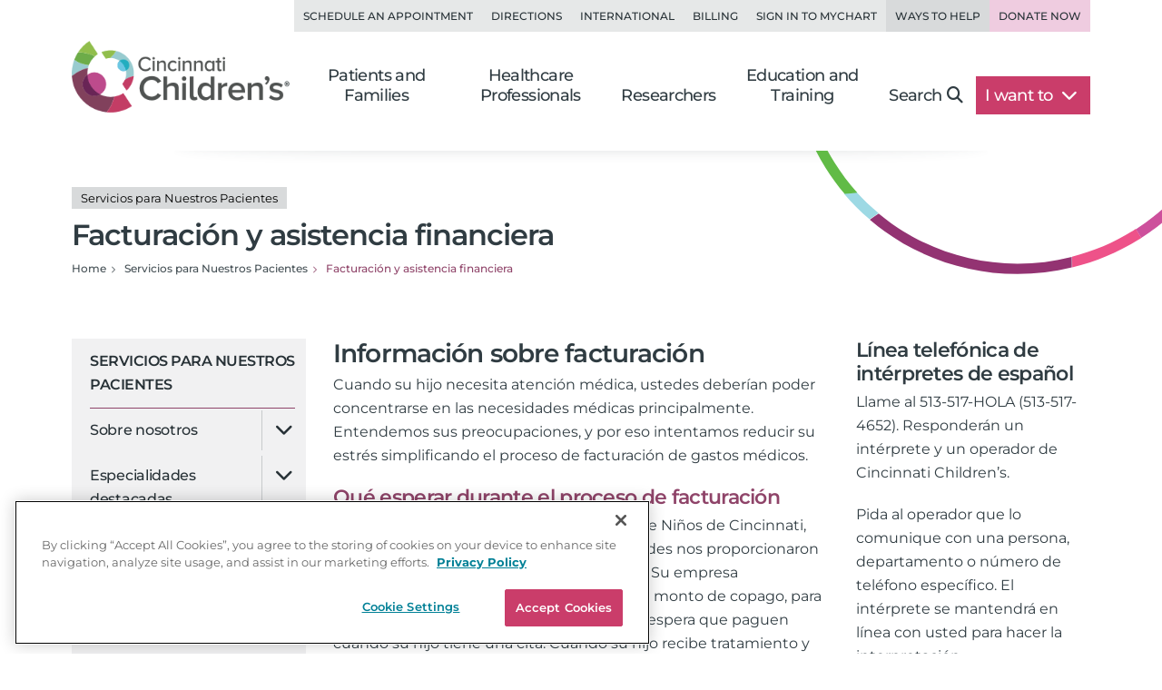

--- FILE ---
content_type: text/html; charset=utf-8
request_url: https://www.cincinnatichildrens.org/espanol/billing
body_size: 15287
content:

<!DOCTYPE html>
<html lang="es">
<head>
    <meta charset="utf-8">
    <meta name="viewport" content="width=device-width,initial-scale=1">
<meta name="description" content="Facturación y asistencia financiera de Cincinnati Children's.">
<meta name="SearchBoost" content="Medium">
<meta name="robots" content="index,follow">

        <title>Facturaci&#243;n y asistencia financiera</title>

    <!-- Google Tag Manager --> <script>(function(w,d,s,l,i){w[l]=w[l]||[];w[l].push({'gtm.start': new Date().getTime(),event:'gtm.js'});var f=d.getElementsByTagName(s)[0], j=d.createElement(s),dl=l!='dataLayer'?'&l='+l:'';j.async=true;j.src= 'https://www.googletagmanager.com/gtm.js?id='+i+dl;f.parentNode.insertBefore(j,f); })(window,document,'script','dataLayer','GTM-K4TMR5X');</script> <!-- End Google Tag Manager -->
<link rel="dns-prefetch" href="https://www.google-analytics.com"><link rel="dns-prefetch" href="https://s.ytimg.com"><link rel="dns-prefetch" href="https://snap.licdn.com">
<link rel="preload" as="script" href="/includes/org/js/libs/bootstrap/bootstrap.bundle.min.js">
<link rel="preload" as="script" href="/includes/org/js/public.min.js?bld=20260120">
<link rel="preload" as="script" href="//cdn.evgnet.com/beacon/cincinnatichildrenshospital/cchmcpersprod/scripts/evergage.min.js">
<link rel="preload" as="style" href="/includes/org/css/screen.min.css?bld=20260120">
<link rel="stylesheet" href="/includes/org/css/screen.min.css?bld=20260120">
<link rel="apple-touch-icon" sizes="180x180" href="/-/media/Cincinnati%20Childrens/Global%20Shared/icons/apple-touch-icon.png">
<link rel="icon" type="image/png" sizes="32x32" href="/-/media/Cincinnati%20Childrens/Global%20Shared/icons/favicon-32x32.png">
<link rel="icon" type="image/png" sizes="16x16" href="/-/media/Cincinnati%20Childrens/Global%20Shared/icons/favicon-16x16.png">
<link rel="mask-icon" href="/-/media/Cincinnati%20Childrens/Global%20Shared/icons/safari-pinned-tab.svg" color="#00aac8">
<link rel="shortcut icon" href="/-/media/Cincinnati%20Childrens/Global%20Shared/favicon.ico?ver=20200519">
<style type="text/css">.bio-full {z-index: auto;} .wide .page-top h1 .tags { display: block !important; }</style>
<style type="text/css">@media only screen and (min-width: 768px) { .cta-global { background-color: transparent; } .cta-bar { z-index: 1; background-color: #fff; } } @media only screen and (min-width: 992px) { .cta-bar .cta-text .eyebrow { line-height: 1.2; } }</style>
<style type="text/css">.nav-head-full .utility-links .util-link.nav-bg-pink { color: #8f4469; color: var(--primary-dark); background-color: #efcce0; } .nav-head-full .utility-links .util-link.nav-bg-pink:hover { background-color: #ddc7d2; }</style>
<script type="text/javascript" src="//cdn.evgnet.com/beacon/cincinnatichildrenshospital/cchmcpersprod/scripts/evergage.min.js"></script>
<link id="Preload-css-star-rating" rel="preload" href="/includes/org/css/lazyload/star-rating.min.css?bld=20260120" as="style" />
<link id="Preload-css-article" rel="preload" href="/includes/org/css/lazyload/article.min.css?bld=20260120" as="style" />
<link id="Preload-css-callout" rel="preload" href="/includes/org/css/lazyload/callout.min.css?bld=20260120" as="style" />

<link id="Stylesheet-css-star-rating" rel="stylesheet" href="/includes/org/css/lazyload/star-rating.min.css?bld=20260120" />
<link id="Stylesheet-css-article" rel="stylesheet" href="/includes/org/css/lazyload/article.min.css?bld=20260120" />
<link id="Stylesheet-css-callout" rel="stylesheet" href="/includes/org/css/lazyload/callout.min.css?bld=20260120" />

<link id="Preload-js-sitealert" rel="preload" href="/includes/org/js/lazyload/sitealert.min.js?bld=20260120" as="script" />
<link id="Preload-js-section-header" rel="preload" href="/includes/org/js/lazyload/section-header.min.js?bld=20260120" as="script" />
<link id="Preload-js-article-with-media" rel="preload" href="/includes/org/js/lazyload/article-with-media.min.js?bld=20260120" as="script" />

<style id="SectionHeaderImage" type="text/css">:root { --breadcrumbBackgroundImage: url("/-/media/Cincinnati-Childrens/Global-Shared/Navigation/Head-Nav/arc-circle-header.svg?iar=0&mh=500&mw=800&hash=CFBA0D81F569F766C8AF8396080F54CB"); --breadcrumbBackgroundAspectRatio: 410 / 140; --breadcrumbBackgroundHeight: 140px; --breadcrumbBackgroundWidth: 410px; }
</style>
<style id="SectionFooterArcImage" type="text/css">.site.footer::before { background-image: url("/-/media/Cincinnati-Childrens/Global-Shared/Navigation/Footer-Nav/arc-pattern-lower-left.png?iar=0&mh=500&mw=800&hash=4D1D1DACFD6ADEF50BDD84D785D42421"); width: 500px; height: 246px; }.site.footer::after { background-image: url("/-/media/Cincinnati-Childrens/Global-Shared/Navigation/Footer-Nav/arc-pattern-upper-right.png?iar=0&mh=500&mw=800&hash=35E0D4BABD6CEDCBA6B3739087FBEFC2"); width: 166px; height: 259px; }
</style>


    
</head>
<body class="page content inside wide">

    <!-- Google Tag Manager (noscript) --> <noscript><iframe src="https://www.googletagmanager.com/ns.html?id=GTM-K4TMR5X" height="0" width="0" style="display:none;visibility:hidden"></iframe></noscript> <!-- End Google Tag Manager (noscript) -->

    

    <div id="pageLayout" class="page-layout template-i">
        
<section class="site header">






<header class="nav-head nav-head-full search-exclude">
    <nav class="navbar navbar-expand-lg nav-toolbar">
        <div class="container-fluid px-0">
            <div class="navbar-collapse collapse utility-links">
                <ul class="navbar-nav ms-auto">
                        <li class="nav-item">
                            <a class="nav-link util-link" data-cchmc-link="true" href="/schedule-appointment" title="Schedule an appointment. ">Schedule an Appointment</a>
                        </li>
                        <li class="nav-item">
                            <a class="nav-link util-link" data-cchmc-link="true" href="/locations" title="View locations and directions. ">Directions</a>
                        </li>
                        <li class="nav-item">
                            <a class="nav-link util-link" data-cchmc-link="true" href="/patients/visit/international" title="Resources for international patients. ">International</a>
                        </li>
                        <li class="nav-item">
                            <a class="nav-link util-link" data-cchmc-link="true" href="/patient-resources/billing" title="Pay Your Bill.">Billing</a>
                        </li>
                        <li class="nav-item">
                            <a class="nav-link util-link font-weight-bold" data-cchmc-link="true" href="https://mychart.cincinnatichildrens.org/mychart/" target="_blank" title="SIgn in to mychart.">Sign in to MyChart</a>
                        </li>
                        <li class="nav-item">
                            <a class="nav-link util-link font-weight-bold nav-darker" data-cchmc-link="true" href="/giving">Ways to Help</a>
                        </li>
                        <li class="nav-item">
                            <a class="nav-link util-link font-weight-bold nav-bg-pink" data-cchmc-link="true" href="https://giving.cincinnatichildrens.org/campaign/650825/donate?c_src=home&amp;c_src2=header" target="_blank" title="Give now to Cincinnati Children&#39;s">Donate Now</a>
                        </li>
                </ul>
            </div>
        </div>
    </nav>

    <nav class="navbar navbar-expand-lg nav-main dropdown">
        <div class="container-fluid align-items-lg-end px-0">
            
            <a class="logo navbar-brand" data-cchmc-link="true" href="/"><img alt="Cincinnati Childrens" data-cchmc-image="true" height="106" src="/-/media/Cincinnati-Childrens/Global-Shared/childrens-logo-new.png?iar=0&amp;mh=500&amp;mw=800&amp;hash=5ADA5787771D5041476990853A1522AD" width="314" /></a>

            
            <a aria-controls="DropdownSearchLinkId14797fa9dd534819ad996e9cd51faa14" aria-expanded="false" aria-label="Toggle Site Search" class="navbar-toggler search-trigger" data-bs-toggle="collapse" data-cchmc-link="true" href="#DropdownSearchLinkId14797fa9dd534819ad996e9cd51faa14" role="button"><i aria-hidden="true" class="fa-solid fa-magnifying-glass fa-fw"></i></a>

            
            <a aria-label="Get Directions" class="navbar-toggler directions-trigger" data-cchmc-link="true" href="/locations"><i aria-hidden="true" class="fa-solid fa-location-dot fa-fw"></i></a>

            
            <a aria-controls="SiteNav14797fa9dd534819ad996e9cd51faa14" aria-expanded="false" aria-label="Open Site Navigation" class="navbar-toggler menu-trigger" data-bs-toggle="offcanvas" data-cchmc-link="true" href="#SiteNav14797fa9dd534819ad996e9cd51faa14" title="Open Site Navigation"><i aria-hidden="true" class="fa-solid fa-bars fa-fw"></i></a>

            <div id="SiteNav14797fa9dd534819ad996e9cd51faa14" class="offcanvas offcanvas-start primary-nav navbar-expand-lg">

                <div class="offcanvas-header d-lg-none">
                    <h5 class="offcanvas-title visually-hidden">Navigation</h5>
                    <button aria-label="Close" class="btn-close cch-close cch-close-left cch-close-has-text" data-bs-dismiss="offcanvas">
                        <i aria-hidden="true" class="fa-solid fa-chevron-left"></i>
                    </button>
                </div>

                <div class="offcanvas-body justify-content-lg-end">
                    <ul class="main navbar-nav">
                            <li class="nav-item section-nav dropdown dropdown-center">
                                <a aria-expanded="false" aria-haspopup="true" class="nav-link dropdown-toggle" data-bs-toggle="dropdown" data-cchmc-link="true" href="/" id="6965a83c50b94d468e0d548fdd08be0e" role="button">Patients and Families</a>
                                <div class="dropdown-menu">

                                    <nav class="links dropdown-main-links">
<a class="dropdown-item" data-cchmc-link="true" href="/patients" title="Patients and Families home page. ">Patients and Family Home</a><a class="dropdown-item" data-cchmc-link="true" href="/schedule-appointment" title="Schedule an appointment. ">Schedule an Appointment</a><a class="dropdown-item" data-cchmc-link="true" href="/search/services" title="View our services and specialties. ">Services and Specialties</a><a class="dropdown-item" data-cchmc-link="true" href="/search/find-doctor" title="Find a Doctor. ">Find a Doctor</a><a class="dropdown-item" data-cchmc-link="true" href="/patients/visit" title="Helpful tips for visitors. ">Visiting Cincinnati Children's</a><a class="dropdown-item" data-cchmc-link="true" href="/search/health-library" title="View condition and treatment information. ">Health Library</a>                                    </nav>
                                    <nav class="links dropdown-quick-links">
                                        <div class="dropdown-header">Additional Resources</div>
<a class="dropdown-item" data-cchmc-link="true" href="/service/c/clinical-trials/search-studies" title="Find clinical trials and research studies. ">Clinical Trials/Research Studies</a><a class="dropdown-item" data-cchmc-link="true" href="/patients/resources" title="View hospital resources. ">Patient Resources</a><a class="dropdown-item" data-cchmc-link="true" href="/ongoing-support-resources" title="Ongoing Support Resources.">Ongoing Support Resources</a>                                    </nav>
                                </div>
                            </li>
                            <li class="nav-item section-nav dropdown dropdown-center">
                                <a aria-expanded="false" aria-haspopup="true" class="nav-link dropdown-toggle" data-bs-toggle="dropdown" data-cchmc-link="true" href="/professional/" id="455d4dbae31445b597377780d5e3f02d" role="button">Healthcare Professionals</a>
                                <div class="dropdown-menu">

                                    <nav class="links dropdown-main-links">
<a class="dropdown-item" data-cchmc-link="true" href="/professional" title="Healthcare professionals&#39; home page. ">Healthcare Professionals Home</a><a class="dropdown-item" data-cchmc-link="true" href="/search/find-doctor" title="Find a doctor. ">Find a Doctor</a><a class="dropdown-item" data-cchmc-link="true" href="/search/services" title="View all institutes, divisions and centers at Cincinnati Children&#39;s.">Services and Specialties</a><a class="dropdown-item" data-cchmc-link="true" href="/professional/referrals" title="Refer your patient to Cincinnati Children&#39;s.">Refer a Patient</a><a class="dropdown-item" data-cchmc-link="true" href="/clinical-labs" title="View clinical laboratories. ">Clinical Laboratories</a><a class="dropdown-item" data-cchmc-link="true" href="/service/c/clinical-trials" title="View clinical trials and research studies. ">Clinical Trials</a>                                    </nav>
                                    <nav class="links dropdown-quick-links">
                                        <div class="dropdown-header">Additional Resources</div>
<a class="dropdown-item" data-cchmc-link="true" href="/careers" title="Browse Careers. ">Browse Careers</a><a class="dropdown-item" data-cchmc-link="true" href="/service/n/nursing" title="Learn about nursing at Cincinnati Children&#39;s. ">Nursing</a><a class="dropdown-item" data-cchmc-link="true" href="/professional/resources" title="View provider resources. ">Provider Resources</a><a class="dropdown-item" data-cchmc-link="true" href="/professional/subspecialist-news" title="view Subspecialty News and Innovation.">Subspecialty News and Innovation</a><a class="dropdown-item" data-cchmc-link="true" href="/patients/resources" title="View patient resources. ">Patient Resources</a><a class="dropdown-item" data-cchmc-link="true" href="/professional/continuing-education" title="View continuing medical education opportunities. ">Continuing Professional Education</a><a class="dropdown-item" data-cchmc-link="true" href="https://www.cincinnatichildrens.org/education/programs?ProgramCategory={4CF9F4D2-F1C1-417F-83B7-1148E6104EB9}" title="View clinical education programs. ">Clinical Training Programs</a><a class="dropdown-item" data-cchmc-link="true" href="/professional/support-services" title="View Provider Support Services.">Provider Support Services</a>                                    </nav>
                                </div>
                            </li>
                            <li class="nav-item section-nav dropdown dropdown-center">
                                <a aria-expanded="false" aria-haspopup="true" class="nav-link dropdown-toggle" data-bs-toggle="dropdown" data-cchmc-link="true" href="/research/" id="6036cc8946d542579d6562155656a36e" role="button">Researchers</a>
                                <div class="dropdown-menu">

                                    <nav class="links dropdown-main-links">
<a class="dropdown-item" data-cchmc-link="true" href="/research" title="Research home. ">Research Home</a><a class="dropdown-item" data-cchmc-link="true" href="/search/find-researcher" title="Find a researcher">Find a Researcher</a><a class="dropdown-item" data-cchmc-link="true" href="/search/research" title="Find research institutes, divisions, centers and labs at Cincinnati Children&#39;s.">Research Areas</a><a class="dropdown-item" data-cchmc-link="true" href="https://www.cincinnatichildrens.org/education/programs?ProgramCategory={B283C95C-3FD1-4DE6-8360-67F11E28FBB0}" title="View research education and training programs. ">Education and Training</a>                                    </nav>
                                    <nav class="links dropdown-quick-links">
                                        <div class="dropdown-header">Additional Resources</div>
<a class="dropdown-item" data-cchmc-link="true" href="/search/shared-facilities" title="Learn more about the Shared Facilities at Cincinnati Children&#39;s.">Shared Facilities</a><a class="dropdown-item" data-cchmc-link="true" href="/research/support" title="View research support services. ">Research Support Services</a><a class="dropdown-item" data-cchmc-link="true" href="/research/about" title="Learn more about why Cincinnati Children&#39;s is a powerhouse in when it comes to pediatric research..">About Research</a><a class="dropdown-item" data-cchmc-link="true" href="/education/funded" title="View funded training programs. ">Funded Training</a><a class="dropdown-item" data-cchmc-link="true" href="/careers" title="View careers. ">Browse Careers</a>                                    </nav>
                                </div>
                            </li>
                            <li class="nav-item section-nav dropdown dropdown-center">
                                <a aria-expanded="false" aria-haspopup="true" class="nav-link dropdown-toggle" data-bs-toggle="dropdown" data-cchmc-link="true" href="/education/" id="d19af3b1e6d146ed81a4765c5de942ce" role="button">Education and Training</a>
                                <div class="dropdown-menu">

                                    <nav class="links dropdown-main-links">
<a class="dropdown-item" data-cchmc-link="true" href="/education">Professional Education Home</a><a class="dropdown-item" data-cchmc-link="true" href="https://www.cincinnatichildrens.org/education/programs?ProgramCategory={4CF9F4D2-F1C1-417F-83B7-1148E6104EB9}" title="View all of our clinical education programs.">All Clinical Programs</a><a class="dropdown-item" data-cchmc-link="true" href="https://www.cincinnatichildrens.org/education/programs?ProgramCategory={B283C95C-3FD1-4DE6-8360-67F11E28FBB0}" title="View all of our research education programs.">All Research Programs</a><a class="dropdown-item" data-cchmc-link="true" href="/education/clinical/residency" title="Learn more about our pediatric residency.">Pediatric Residency Program</a><a class="dropdown-item" data-cchmc-link="true" href="https://www.cincinnatichildrens.org/education/programs?ProgramType={696B4593-8E72-4537-AD7A-D6248D05DA5B}" title="View our Masters, MD, PhD programs.">Masters, MD, PhD</a><a class="dropdown-item" data-cchmc-link="true" href="https://www.cincinnatichildrens.org/education/programs?ProgramType={17C61AB8-6EE7-4864-83F3-C0B2F9B9E1E0}" title="View all of our fellowship programs.">Fellowships</a><a class="dropdown-item" data-cchmc-link="true" href="https://www.cincinnatichildrens.org/education/programs?ProgramType={844A246F-0E98-4D59-A7C7-DD01FCF3C18D}" title="View our residency programs.">Residencies</a><a class="dropdown-item" data-cchmc-link="true" href="https://www.cincinnatichildrens.org/education/programs?ProgramType={7D6630AD-0FBD-4E50-B929-6EC2FF1FA220}" title="View our Student and Graduate Training programs.">Student and Graduate Training</a>                                    </nav>
                                    <nav class="links dropdown-quick-links">
                                        <div class="dropdown-header">Additional Resources</div>
<a class="dropdown-item" data-cchmc-link="true" href="/careers/cincinnati" title="Learn more about life in Cincinnati.">Living in Cincinnati</a><a class="dropdown-item" data-cchmc-link="true" href="/careers/why" title="Learn why people choose Cincinnati Children&#39;s.">Why Cincinnati Children's?</a><a class="dropdown-item" data-cchmc-link="true" href="/education/graduate-medical-education">Graduate Medical Education</a><a class="dropdown-item" data-cchmc-link="true" href="/professional/continuing-education" title="View our continuing professional education options.">Continuing Professional Education</a><a class="dropdown-item" data-cchmc-link="true" href="/careers/international" title="View resources for international applicants.">International Applicants</a>                                    </nav>
                                </div>
                            </li>
                        <li class="nav-item search d-none d-lg-block">
                            <a aria-controls="DropdownSearchLinkId14797fa9dd534819ad996e9cd51faa14" aria-expanded="false" aria-label="Toggle Site Search" class="nav-link collapsed text-nowrap pe-lg-4" data-bs-toggle="collapse" data-cchmc-link="true" href="#DropdownSearchLinkId14797fa9dd534819ad996e9cd51faa14" role="button">Search<i aria-hidden="true" class="fa-solid fa-magnifying-glass"></i></a>
                        </li>

                        <li class="nav-item want-to dropdown">
                            <a aria-expanded="false" aria-haspopup="true" class="nav-link dropdown-toggle text-nowrap pe-lg-4" data-bs-toggle="dropdown" data-cchmc-link="true" href="#" id="DropdownWantToLinkId14797fa9dd534819ad996e9cd51faa14" role="button">I want to <i class="fa-solid fa-chevron-down"></i></a>
                            <div class="dropdown-menu dropdown-menu-lg-end">
                                <nav class="links">
<a class="dropdown-item" data-cchmc-link="true" href="https://mychart.cincinnatichildrens.org/mychart" target="_blank" title="Sign in to MyChart - link will open in a new window. ">Sign in to MyChart</a><a class="dropdown-item" data-cchmc-link="true" href="/patient-resources/billing" title="Pay a bill. ">Pay a Bill</a><a class="dropdown-item" data-cchmc-link="true" href="/schedule-appointment" title="Schedule an appointment. ">Schedule an Appointment</a><a class="dropdown-item" data-cchmc-link="true" href="/schedule-appointment/online-second-opinion" title="Get an Online Second Opinion.">Get an Online Second Opinion</a><a class="dropdown-item" data-cchmc-link="true" href="/patient-resources/obtain-medical-records" title="Request medical records. ">Obtain Medical Records</a><a class="dropdown-item" data-cchmc-link="true" href="/locations/urgent-care" title="Find an urgent care location. ">Find an Urgent Care</a><a class="dropdown-item" data-cchmc-link="true" href="/search/services" title="Find services and specialties. ">Find a Specialty</a><a class="dropdown-item" data-cchmc-link="true" href="/search/find-doctor" title="Find a doctor. ">Find a Doctor</a><a class="dropdown-item" data-cchmc-link="true" href="/locations" title="Find a location. ">Find a Location</a><a class="dropdown-item" data-cchmc-link="true" href="/careers" title="Browse careers. ">Browse Careers</a><a class="dropdown-item" data-cchmc-link="true" href="https://giving.cincinnatichildrens.org/campaign/650825/donate?c_src=home&amp;c_src2=dropdown" target="_blank" title="Make a Donation to Cincinnati Children&#39;s.">Make a Donation</a>                                </nav>
                            </div>
                        </li>
                    </ul>

                    
                    <div class="d-flex flex-wrap d-lg-none utility-links mobile-util">
<a class="nav-link util-link" data-cchmc-link="true" href="/schedule-appointment" title="Schedule an appointment. ">Schedule an Appointment</a><a class="nav-link util-link" data-cchmc-link="true" href="/locations" title="View locations and directions. ">Directions</a><a class="nav-link util-link" data-cchmc-link="true" href="/patients/visit/international" title="Resources for international patients. ">International</a><a class="nav-link util-link" data-cchmc-link="true" href="/patient-resources/billing" title="Pay Your Bill.">Billing</a><a class="nav-link util-link font-weight-bold" data-cchmc-link="true" href="https://mychart.cincinnatichildrens.org/mychart/" target="_blank" title="SIgn in to mychart.">Sign in to MyChart</a><a class="nav-link util-link font-weight-bold nav-darker" data-cchmc-link="true" href="/giving">Ways to Help</a><a class="nav-link util-link font-weight-bold nav-bg-pink" data-cchmc-link="true" href="https://giving.cincinnatichildrens.org/campaign/650825/donate?c_src=home&amp;c_src2=header" target="_blank" title="Give now to Cincinnati Children&#39;s">Donate Now</a>                    </div>
                </div>
            </div>
        </div>
    </nav>

    <div id="DropdownSearchLinkId14797fa9dd534819ad996e9cd51faa14" class="search search-large search-block dropdown-menu">
        <div class="block inline-search _inline-search">
            
<div class="quick-search _search-textbox">
        <input class="_typeahead-data" type="hidden" value="[{&quot;Name&quot;:&quot;QueryTerm&quot;,&quot;Header&quot;:&quot;&quot;,&quot;ShowMore&quot;:&quot;&quot;,&quot;Dataset&quot;:null,&quot;DataLength&quot;:0,&quot;MinLength&quot;:3,&quot;Limit&quot;:7,&quot;ShowMoreInDropdown&quot;:true,&quot;BacktoAllCategories&quot;:&quot;Back to all Categories&quot;,&quot;Url&quot;:&quot;&quot;,&quot;UrlParams&quot;:&quot;&quot;},{&quot;Name&quot;:&quot;Suggest&quot;,&quot;Header&quot;:&quot;Suggested Results&quot;,&quot;ShowMore&quot;:&quot;&quot;,&quot;Dataset&quot;:null,&quot;DataLength&quot;:0,&quot;MinLength&quot;:3,&quot;Limit&quot;:10,&quot;ShowMoreInDropdown&quot;:true,&quot;BacktoAllCategories&quot;:&quot;Back to all Categories&quot;,&quot;Url&quot;:&quot;&quot;,&quot;UrlParams&quot;:&quot;&quot;}]" />

<div class="input-group input-group-md-lg" data-baseurl="/search" data-cat="" data-debugmode="False" data-facetName="" data-modelguiid="{B296EA52-AF64-422D-A702-394C08EF77FF}" data-otherparam="" data-pagecatguiid="" data-searchterm="Enter Search Term"><input aria-label="Search Our Site" class="form-control finder-input typeahead" onkeydown="return (event.keyCode!=13);" placeholder="Enter Search Term" type="search" value=""></input><button aria-label="clear" class="btn btn-secondary search-clear-button" type="button"><i class='fa-solid fa-xmark'></i></button><button aria-label="search" class="btn btn-secondary search-button" type="button"><i class='fa-solid fa-magnifying-glass'></i></button><div class="tt-search-menu tt-menu tt-empty tt-static-menu"></div></div></div>

        </div>

        <div class="block quick-search featured">
<div class="h3">Popular search terms</div><div class="badges"><a class="tag badge text-bg-purple" data-cchmc-link="true" href="/search?q=Careers">Careers</a><a class="tag badge text-bg-purple" data-cchmc-link="true" href="/search?q= Urgent Care"> Urgent Care</a><a class="tag badge text-bg-purple" data-cchmc-link="true" href="/search?q= MyChart"> MyChart</a><a class="tag badge text-bg-purple" data-cchmc-link="true" href="/search?q= Neurology"> Neurology</a><a class="tag badge text-bg-purple" data-cchmc-link="true" href="/search?q= Volunteer"> Volunteer</a></div>        </div>
    </div>
</header>

</section>
<section class="site content main">



<div class="container-fluid position-relative px-0 _section-head show-background">
    <div class="page-top">
        <div class="row">
            <div class="titling col-12 d-flex flex-column gap-3 ">
<h1 class="m-0"><div class="tags d-block"><span class="badge text-bg-light tag">Servicios para Nuestros Pacientes</span></div>Facturaci&#243;n y asistencia financiera</h1>
                

                <nav>
                    <ul class="breadcrumb" itemscope="" itemtype="https://schema.org/BreadcrumbList"><li class="breadcrumb-item bcLevel_2" data-hide-nav="false" data-is-root="true" itemprop="itemListElement" itemscope="" itemtype="https://schema.org/ListItem"><a data-cchmc-link="true" href="/" itemprop="item" title="Navigate to Home"><span itemprop="name">Home</span></a><meta content="1" itemprop="position"></meta></li><li class="breadcrumb-item bcLevel_1" data-hide-nav="false" data-is-root="true" itemprop="itemListElement" itemscope="" itemtype="https://schema.org/ListItem"><a data-cchmc-link="true" href="/espanol" itemprop="item" title="Navigate to Servicios para Nuestros Pacientes"><span itemprop="name">Servicios para Nuestros Pacientes</span></a><meta content="2" itemprop="position"></meta></li><li aria-current="page" class="breadcrumb-item bcLevel_0 active" data-hide-nav="false" data-is-root="false" itemprop="itemListElement" itemscope="" itemtype="https://schema.org/ListItem"><span itemprop="name">Facturación y asistencia financiera</span><meta content="3" itemprop="position"></meta></li></ul>
                </nav>

                
            </div>

        </div>
    </div>
</div>

<section class="column-group has-3">
    <div class="row">
        <div class="column one navigation col-lg-3">
            


<nav class="navbar navbar-expand-lg section-nav search-exclude _leftnav">
    <div class="d-flex d-lg-none mobile-subnav">
        <button class="btn btn-primary side-nav-toggle collapsed" type="button" data-bs-toggle="offcanvas" data-bs-target="#NavbarTreeSupportedContent4ecb7f427062409dafa8572c195ac99a" aria-controls="NavbarTreeSupportedContent4ecb7f427062409dafa8572c195ac99a">
            <span class="icon fa-solid fa-bars-sort fa-fw"></span>
            <span>Navigate</span>
        </button>
    </div>
    <div id="NavbarTreeSupportedContent4ecb7f427062409dafa8572c195ac99a" class="offcanvas offcanvas-start" tabindex="-1">
        <div class="offcanvas-header">
            <h5 class="offcanvas-title visually-hidden">Section Navigation</h5>
            <a class="btn-close cch-close cch-close-right cch-close-has-text" data-bs-dismiss="offcanvas" data-cchmc-link="true" href="#" role="button"><span aria-hidden="true" class="cch-close-text">Close<i class="icon cch-x"></i></span></a>
        </div>
        <div class="offcanvas-body">
            <div class="sidebar-nav treenav">
                <h3 class="node">
                    <a class="open" data-cchmc-link="true" href="/espanol">Servicios para Nuestros Pacientes</a>
                </h3>
                <ul class="nav flex-column _leftnavtree collapse show rootnav"><li class="node" data-item="{28C34FF9-A6A5-4D06-9CD4-525C255F1CAA}"><a href="/espanol/about">Sobre nosotros</a><i aria-expand="show" class="_menuexpand icon" data-bs-target="li[data-item=&#39;{28C34FF9-A6A5-4D06-9CD4-525C255F1CAA}&#39;] > ul" data-bs-toggle="collapse"></i></li><li class="node" data-item="{B57BC0C3-D8FF-4184-AF43-D21BC82051C7}"><a href="/espanol/especialidades">Especialidades destacadas</a><i aria-expand="show" class="_menuexpand icon" data-bs-target="li[data-item=&#39;{B57BC0C3-D8FF-4184-AF43-D21BC82051C7}&#39;] > ul" data-bs-toggle="collapse"></i></li><li data-item="{6E4E88CE-6F0B-4D27-8BD3-31B083D812D0}"><a href="/espanol/services-we-provide">Servicios que proveemos</a></li><li data-item="{CDF9C15C-53C4-42F7-A027-017859628630}"><a href="/espanol/what-to-expect">Qué esperar</a></li><li data-item="{DC932EC5-B424-4EAE-AA49-7FA9E4C27A6E}"><a href="/espanol/guest-services">Servicios para huéspedes</a></li><li data-item="{F4654A8F-A621-4F6B-B8E7-B4421DD5363A}"><a href="/espanol/where-to-stay">Dónde quedarse</a></li><li data-item="{4B0EB116-F2F0-4CBE-A63E-DE42A82B7456}"><a href="/espanol/interpreter-services">Servicios de interpretación</a></li><li data-item="{F3D58ACE-AEFD-4D25-81E4-084E0799DEE9}"><a href="/espanol/patient-orientation">Orientación para pacientes internacionales</a></li><li class="node" data-item="{5CECE323-5948-43D8-A04D-5138329ACF41}"><a href="/espanol/care">Por qué nosotros</a><i aria-expand="show" class="_menuexpand icon" data-bs-target="li[data-item=&#39;{5CECE323-5948-43D8-A04D-5138329ACF41}&#39;] > ul" data-bs-toggle="collapse"></i></li><li class="node" data-item="{A75B5AD0-C341-4662-A229-4D8D5C3F7FEA}"><a href="/espanol/cincinnati">¡Bienvenidos a Cincinnati!</a><i aria-expand="show" class="_menuexpand icon" data-bs-target="li[data-item=&#39;{A75B5AD0-C341-4662-A229-4D8D5C3F7FEA}&#39;] > ul" data-bs-toggle="collapse"></i></li><li class="node" data-item="{292A6C17-7908-4A9F-B0AA-8A1817EA7256}"><a href="/espanol/emergency-urgent">Urgencias Menores (Urgent Care)</a><i aria-expand="show" class="_menuexpand icon" data-bs-target="li[data-item=&#39;{292A6C17-7908-4A9F-B0AA-8A1817EA7256}&#39;] > ul" data-bs-toggle="collapse"></i></li><li class="node" data-item="{44C25C27-B378-4E4E-85E5-733AC6D20DF7}"><a href="/espanol/visitas-por-video">Visitas por Video</a><i aria-expand="show" class="_menuexpand icon" data-bs-target="li[data-item=&#39;{44C25C27-B378-4E4E-85E5-733AC6D20DF7}&#39;] > ul" data-bs-toggle="collapse"></i></li><li class="open active" data-item="{7181BDD4-1EBB-4C99-891D-0EE114035A92}"><a class="open last active selected" href="/espanol/billing">Facturación y asistencia financiera</a></li><li data-item="{0901F199-406A-4830-B5AB-466F8E6E0518}"><a href="/espanol/rights">Sus derechos y responsabilidades</a></li></ul>
            </div>
        </div>
    </div>
</nav>

            
        </div>
        <div class="col-lg-9">
            
            <div class="row">
                <div class="column two primary col-lg-8">
                    



<div class="module article-media band-wrapper _articlewithmedia">    <div class="container">
        <div class="row">
            <article class="article col">
                <h2 class="h2">Información sobre facturación </h2>


                <p>Cuando su hijo necesita atenci&oacute;n m&eacute;dica, ustedes deber&iacute;an poder concentrarse en las necesidades m&eacute;dicas principalmente. Entendemos sus preocupaciones, y por eso intentamos reducir su estr&eacute;s simplificando el proceso de facturaci&oacute;n de gastos m&eacute;dicos. </p>
<h3>Qu&eacute; esperar durante el proceso de facturaci&oacute;n</h3>
<p>Cuando su hijo es admitido en el Hospital de Ni&ntilde;os de Cincinnati, usamos la informaci&oacute;n del seguro que ustedes nos proporcionaron durante el registro para procesar su cuenta. Su empresa aseguradora tambi&eacute;n les informar&aacute; sobre su monto de copago, para que puedan saber exactamente cu&aacute;nto se espera que paguen cuando su hijo tiene una cita. Cuando su hijo recibe tratamiento y servicios en el Hospital de Ni&ntilde;os de Cincinnati, enviamos las facturas a su proveedor de seguro. Si ellos no pagan en un plazo razonable o no cubren el costo total de la factura, podemos comunicarnos nuevamente con su empresa aseguradora. Tambi&eacute;n es posible que nos comuniquemos con ustedes para obtener ayuda para procesar su reclamo de seguro. <br />
<br />
Si su empresa aseguradora no cubre el costo total de la atenci&oacute;n m&eacute;dica de su hijo, podemos enviarles una factura por el saldo. Queremos que el proceso de facturaci&oacute;n sea sencillo para ustedes, por eso consolidaremos los costos del m&eacute;dico y de los servicios del hospital de su hijo en una factura. Como padre, madre o tutor de un paciente del Hospital de Ni&ntilde;os de Cincinnati, ustedes son considerados los garantes, o las personas responsables por los gastos m&eacute;dicos de su hijo. </p>
<h3>C&oacute;mo pueden ayudar </h3>
<p>Lo m&aacute;s importante que pueden hacer para que no haya dificultades en el proceso de facturaci&oacute;n es asegurarse de que la informaci&oacute;n de su seguro en nuestros registros est&eacute; actualizada. Por favor lean con cuidado la factura cuando la reciban para asegurarse de que su informaci&oacute;n personal y la de su seguro es correcta. Si encuentran un error, comun&iacute;quense de inmediato con nosotros para que podamos corregirlo. <br />
<br />
Deben recibir una explicaci&oacute;n de los beneficios de su empresa aseguradora en un plazo de 30 d&iacute;as. Si no la reciben, comun&iacute;quense con la empresa para preguntar cu&aacute;l es el estado de su reclamo. <br />
<br />
Les pedimos que paguen la factura sin demora, pero entendemos que los gastos m&eacute;dicos pueden convertirse en abrumadores r&aacute;pidamente. Si tienen problemas para manejar las facturas m&eacute;dicas de su hijo, nuestros asesores financieros pueden ayudarlos.</p>
<h3>&iexcl;MyChart ya est&aacute; disponible en espa&ntilde;ol!</h3>
<p>Ahora, usted puede ver gran parte de MyChart en espa&ntilde;ol, adem&aacute;s de intercambiar mensajes en espa&ntilde;ol con su equipo de atenci&oacute;n o el de su hijo(a).</p>
<p>Instrucciones para ver MyChart en espa&ntilde;ol</p>
<ul>
    <li>En un navegador web: Haga clic en el enlace &ldquo;Ver en espa&ntilde;ol&rdquo; que aparece en la esquina superior derecha de la pantalla.</li>
    <li>En la aplicaci&oacute;n m&oacute;vil: MyChart aparecer&aacute; autom&aacute;ticamente en el idioma seleccionado en la configuraci&oacute;n de su dispositivo.</li>
</ul>
<p><a rel="noopener noreferrer" href="https://mychart.cincinnatichildrens.org/MyChart/Authentication/Login?mode=stdfile&amp;option=faq&amp;lang=es-US" target="_blank" title="Learn more about MyChart in Spanish.">M&aacute;s informaci&oacute;n</a></p>

                

                
            </article>
        </div>
    </div>
</div>
                </div>
                <div class="column three secondary col-lg-4">
                    



<div class="module callout" >

        <h2 >
L&#237;nea telef&#243;nica de int&#233;rpretes de espa&#241;ol        </h2>

    <div class="module-body">

        <p>Llame al 513-517-HOLA (513-517-4652). Responder&aacute;n un int&eacute;rprete y un operador de Cincinnati Children&rsquo;s.</p>
<p>Pida al operador que lo comunique con una persona, departamento o n&uacute;mero de tel&eacute;fono espec&iacute;fico. El int&eacute;rprete se mantendr&aacute; en l&iacute;nea con usted para hacer la interpretaci&oacute;n.</p>
<p>Si est&aacute; llamando para programar una cita, pida para hablar con Programaci&oacute;n de Citas. Tenga lista la informaci&oacute;n de la fecha de nacimiento o n&uacute;mero de registro m&eacute;dico (MRN, en ingl&eacute;s) del paciente.<br />
<br />
</p>
        
    </div>
</div>

                </div>
            </div>
        </div>
    </div>
</section>

</section>
<section class="site footer">



<div class="site-footer wide-footer search-exclude container">
<div class="row">
<div class="col-md logo">
<a class="site-logo" data-cchmc-link="true" href="/" title="Cincinnati Childrens"><img alt="Cincinnati Childrens" data-cchmc-image="true" height="106" src="/-/media/Cincinnati-Childrens/Global-Shared/childrens-logo-new.png?iar=0&amp;mh=500&amp;mw=800&amp;hash=5ADA5787771D5041476990853A1522AD" width="314" /></a>
</div>
<div class="col-md details">
<div class="social-media-links connect">
<h3>Connect With Us</h3>

<nav class="nav flex-wrap justify-content-start align-items-center">
<a class="nav-link footer-icon" data-cchmc-link="true" href="https://www.facebook.com/cincinnatichildrensfans" target="_blank" title="Facebook"><i class="fa-brands fa-facebook-f"></i></a><a class="nav-link footer-icon" data-cchmc-link="true" href="https://www.instagram.com/cincychildrens/" target="_blank" title="Instagram"><i class="fa-brands fa-instagram"></i></a><a class="nav-link footer-icon" data-cchmc-link="true" href="https://bsky.app/profile/cincychildrens.bsky.social" target="_blank" title="Bluesky"><i class="fa-brands fa-bluesky"></i></a><a class="nav-link footer-icon" data-cchmc-link="true" href="https://www.threads.net/@cincychildrens" target="_blank" title="Threads"><i class="fa-brands fa-threads"></i></a><a class="nav-link footer-icon" data-cchmc-link="true" href="https://www.linkedin.com/company/cincinnati-children&#39;s-hospital-medical-center" target="_blank" title="Follow us on LinkedIn and join the conversation."><i class="fa-brands fa-linkedin"></i></a><a class="nav-link footer-icon" data-cchmc-link="true" href="https://www.youtube.com/user/CincinnatiChildrens" target="_blank" title="YouTube"><i class="fa-brands fa-youtube"></i></a><a class="nav-link footer-icon" data-cchmc-link="true" href="https://blog.cincinnatichildrens.org/" target="_blank" title="Cincinnati Childrens&#39; Blog"><img alt="Read the Cincinnati Children&#39;s Blog." class="img-responsive lazyload" data-cchmc-image="true" data-src="/-/media/Cincinnati-Childrens/Global-Shared/Navigation/Footer-Nav/blogiconimage2x.png?iar=0&amp;mh=58&amp;mw=58&amp;hash=5035EC92C7763939841CEEF642402D05" height="58" loading="lazy" src="[data-uri]" width="58" /><span>Patients & Family</span></a><a class="nav-link footer-icon" data-cchmc-link="true" href="https://scienceblog.cincinnatichildrens.org/" target="_blank" title="Cincinnati Children&#39;s Science Blog"><img alt="Read the Cincinnati Children&#39;s Science Blog." class="img-responsive lazyload" data-cchmc-image="true" data-src="/-/media/Cincinnati-Childrens/Global-Shared/Navigation/Footer-Nav/blogiconimage2x.png?iar=0&amp;mh=58&amp;mw=58&amp;hash=5035EC92C7763939841CEEF642402D05" height="58" loading="lazy" src="[data-uri]" width="58" /><span>Research & Science</span></a><a class="nav-link footer-icon" data-cchmc-link="true" href="https://youngandhealthy.podbean.com/" target="_blank" title="Cincinnati Childrens&#39; Young and Healthy Podcast"><i class="fa-solid fa-podcast"></i><span>     Young & Healthy Podcast</span></a></nav>
</div>
<div class="footer-nav audience-links d-block d-lg-flex flex-lg-row">
<nav class="nav flex-column">
<h3 class="nav-header d-block justify-content-start align-items-center">
                        <span class="d-none d-lg-block">
                            Quick Links
                        </span>
                        <a class="d-block d-lg-none" href="#audienceLinks" role="button" data-bs-toggle="collapse" aria-expanded="false" aria-controls="audienceLinks">
                            Quick Links
                            <i class="icon fa-solid" aria-hidden="true"></i>
                        </a>
</h3>
<ul id="audienceLinks" class="nav nav-content px-0 collapse">
                            <li class="nav-item">
                                <a class="nav-link" data-cchmc-link="true" href="/schedule-appointment" title="Schedule an appointment at Cincinnati Children&#39;s.">Schedule an Appointment</a>
                            </li>
                            <li class="nav-item">
                                <a class="nav-link" data-cchmc-link="true" href="/professional/referrals" title="Refer a patient to Cincinnati Children&#39;s.">Make a Referral</a>
                            </li>
                            <li class="nav-item">
                                <a class="nav-link" data-cchmc-link="true" href="/locations/urgent-care" title="Find a Cincinnati Children&#39;s urgent care location.">Find an Urgent Care</a>
                            </li>
                            <li class="nav-item">
                                <a class="nav-link" data-cchmc-link="true" href="/search/find-doctor" title="Find a doctor at Cincinnati Children&#39;s.">Find a Doctor</a>
                            </li>
                            <li class="nav-item">
                                <a class="nav-link" data-cchmc-link="true" href="/schedule-appointment/online-second-opinion" title="Get an Online Second Opinion.">Get an Online Second Opinion</a>
                            </li>
                            <li class="nav-item">
                                <a class="nav-link" data-cchmc-link="true" href="/patient-resources/billing" title="Find billing information.">Pay a Bill</a>
                            </li>
                            <li class="nav-item">
                                <a class="nav-link" data-cchmc-link="true" href="/patient-resources/billing/hospital-pricing" title="Price Transparency.">Price Transparency</a>
                            </li>
                            <li class="nav-item">
                                <a class="nav-link" data-cchmc-link="true" href="https://mychart.cincinnatichildrens.org/mychart/" target="_blank" title="Sign In to MyChart.">Sign In to MyChart</a>
                            </li>
                            <li class="nav-item">
                                <a class="nav-link" data-cchmc-link="true" href="/patient-resources/obtain-medical-records" title="Request medical records from Cincinnati Children&#39;s.">Request Medical Records</a>
                            </li>
</ul>
</nav>
<nav class="nav flex-column">
                    <h3 class="nav-header d-block justify-content-start align-items-center">
                        <span class="d-none d-lg-block">
                            Explore
                        </span>
                        <a class="d-block d-lg-none" href="#yourChildrensLinks" role="button" data-bs-toggle="collapse" aria-expanded="false" aria-controls="yourChildrensLinks">
                            Explore
                            <i class="icon fa-solid"></i>
                        </a>
                    </h3>
                    <ul id="yourChildrensLinks" class="nav nav-content px-0 collapse">
                            <li class="nav-item">
                                <a class="nav-link" data-cchmc-link="true" href="/locations" title="Find a Cincinnati Children&#39;s location near you.">Locations and Directions</a>
                            </li>
                            <li class="nav-item">
                                <a class="nav-link" data-cchmc-link="true" href="/search/services" title="Find departments and services at Cincinnati Children&#39;s.">Clinical Services</a>
                            </li>
                            <li class="nav-item">
                                <a class="nav-link" data-cchmc-link="true" href="/search/health-library">Health Library</a>
                            </li>
                            <li class="nav-item">
                                <a class="nav-link" data-cchmc-link="true" href="/patients/visit" title="Find visitor and patient information.">Visitor and Patient Information</a>
                            </li>
                            <li class="nav-item">
                                <a class="nav-link" data-cchmc-link="true" href="/service/c/clinical-trials/search-studies" title="Find a clinical trial.">Clinical Trials</a>
                            </li>
                            <li class="nav-item">
                                <a class="nav-link" data-cchmc-link="true" href="/events" title="Find events at Cincinnati Children&#39;s.">Events</a>
                            </li>
                    </ul>
</nav>
<nav class="nav flex-column">
                    <h3 class="nav-header d-block justify-content-start align-items-center">
                        <span class="d-none d-lg-block">
                            About Us
                        </span>
                        <a class="d-block d-lg-none" href="#findChildrensLinks" role="button" data-bs-toggle="collapse" aria-expanded="false" aria-controls="findChildrensLinks">
                            About Us
                            <i class="icon fa-solid"></i>
                        </a>
                    </h3>
<ul id="findChildrensLinks" class="nav nav-content px-0 collapse">
                            <li class="nav-item">
                                <a class="nav-link" data-cchmc-link="true" href="/about" title="Learn more about Cincinnati Children&#39;s.">About Cincinnati Children's</a>
                            </li>
                            <li class="nav-item">
                                <a class="nav-link" data-cchmc-link="true" href="/careers" title="Find a career at Cincinnati Children&#39;s.">Careers</a>
                            </li>
                            <li class="nav-item">
                                <a class="nav-link" data-cchmc-link="true" href="/news" title="Read our recent news.">Newsroom</a>
                            </li>
                            <li class="nav-item">
                                <a class="nav-link" data-cchmc-link="true" href="/contact" title="Contact Cincinnati Children&#39;s.">Contact Us</a>
                            </li>
                            <li class="nav-item">
                                <a class="nav-link" data-cchmc-link="true" href="/patient-resources/app" title="Download our free smartphone Cincinnati Children&#39;s app.">Download Our Cincinnati Children's App</a>
                            </li>
                            <li class="nav-item">
                                <a class="nav-link" data-cchmc-link="true" href="/site" title="Learn more about our terms of use and privacy policies.">Terms of Use</a>
                            </li>
                            <li class="nav-item">
                                <a class="nav-link" data-cchmc-link="true" href="javascript:OneTrust.ToggleInfoDisplay()">Set Cookie Preferences</a>
                            </li>
                            <li class="nav-item">
                                <a class="nav-link" data-cchmc-link="true" href="/privacy-data-security-notices" title="Learn more about our privacy and data security notices.">Privacy and Data Security Notices</a>
                            </li>
                            <li class="nav-item">
                                <a class="nav-link" data-cchmc-link="true" href="/-/media/Cincinnati-Childrens/Global-Shared/Navigation/Footer-Nav/PDF-non-discrimination-statement.pdf" target="_blank" title="Download the Non-Discrimination Notice.">Non-Discrimination Notice</a>
                            </li>
</ul>
</nav>
</div>

<div class="please-give development-links">
<a class="cta-link" data-cchmc-link="true" href="https://giving.cincinnatichildrens.org/campaign/650825/donate?c_src=home&amp;c_src2=footer" target="_blank" title="Donate to Cincinnati Children&#39;s. ">Give Today</a></div>

<div class="footer-contact">
<div class="contact-info">
<p>
3333 Burnet Avenue, Cincinnati, Ohio 45229-3026
</p>
<p>

</p>
<p>
&#169; 1999-2025 Cincinnati Children&#39;s Hospital Medical Center. All rights reserved.
</p>
</div>
<div class="cch-awards">
<a data-cchmc-link="true" href="https://health.usnews.com/health-news/best-childrens-hospitals/articles/best-childrens-hospitals-honor-roll-and-overview" target="_blank" title="Learn more about our 2025-2026 US News and World Report rankings."><img alt="U.S. News &amp; World Report Honor Roll Badge for Top Children&#39;s Hospital." class="badge-award img-responsive lazyload" data-cchmc-image="true" data-src="/-/media/Cincinnati-Childrens/Global-Shared/Navigation/Footer-Nav/us-news-60x70.png?iar=0&amp;mh=70&amp;mw=60&amp;hash=F57A66AF76031FA74041A956D4235962" height="70" loading="lazy" src="[data-uri]" width="60" /></a><a data-cchmc-link="true" href="/about/awards" title="Best Places to Work Award."><img alt="Best Places to Work." class="badge-award img-responsive lazyload" data-cchmc-image="true" data-src="/-/media/Cincinnati-Childrens/Global-Shared/Navigation/Footer-Nav/bptw.png?iar=0&amp;mh=70&amp;mw=60&amp;hash=EFA71DBAC1F9C79264AA5614E34032E8" height="70" loading="lazy" src="[data-uri]" width="60" /></a><a data-cchmc-link="true" href="https://www.forbes.com/sites/rachelpeachman/2023/02/15/meet-americas-best-large-employers-2023/?sh=4defd40e2094" target="_blank" title="Meet America’s Best Large Employers 2023."><img alt="America&#39;s Best Large Employers" class="badge-award img-responsive lazyload" data-cchmc-image="true" data-src="/-/media/Cincinnati-Childrens/Global-Shared/Navigation/Footer-Nav/forbes-large-employer-footer.png?iar=0&amp;mh=70&amp;mw=60&amp;hash=6307C02CE8A17781B333CA132A1F3C42" height="70" loading="lazy" src="[data-uri]" width="60" /></a></div>
</div>
</div>
</div>
</div>

</section>
    </div>

    <script src="/includes/org/js/libs/bootstrap/bootstrap.bundle.min.js"></script>
<script src="/includes/org/js/public.min.js?bld=20260120"></script>
<style type="text/css" media="print"> iframe#scWebEditRibbon, #scCrossPiece {display: none;}</style>
<style type="text/css">.wide .scroller .zoom .img_wrapper { width: 7.5rem; height: 7.5rem; } .wide .scroller .zoom img { height: auto; }</style>
<style type="text/css">.carousel.content .carousel-item.setup { display: none; position: relative; top: unset; left: unset; visibility: visible; } .carousel.content .carousel-item.setup.active,.carousel.content .setup.carousel-item-next,.carousel.content .setup.carousel-item-prev { display: block; }</style>
<style type="text/css">.site-alert .alert-body{ font-weight: 500; }</style>
<style type="text/css">@media only screen and (min-width: 992px) { .column .service-locations.wrapper.full-width {margin-top: 0; padding-top: 0;} }</style>
<script src="/includes/org/js/lazyload/sitealert.min.js?bld=20260120"></script>
<script src="/includes/org/js/lazyload/section-header.min.js?bld=20260120"></script>
<script src="/includes/org/js/lazyload/article-with-media.min.js?bld=20260120"></script>



    
</body>
</html>


--- FILE ---
content_type: application/javascript
request_url: https://www.cincinnatichildrens.org/includes/org/js/lazyload/article-with-media.min.js?bld=20260120
body_size: 526
content:
"use strict";var ArticleWithMedia=function(){function n(n){this.$article=$();this.$article=n;var i=this.$article.find("._body"),t=this.$article.find("._readmore-link"),r=this.$article.find("._label"),u=String(this.$article.data("showall"))=="1",f=window.screen.width<Number(this.$article.data("screenwidth")),e=this.$article.find("._body").text().length>Number(this.$article.data("charcount")),o=u==!1&&f&&e;if(o===!1){this.$article.removeClass("has-readmore");i.removeClass("collapse");t.remove();return}i.on("hide.bs.collapse",function(n){$(n.currentTarget).removeClass("open");t.removeClass("opened");r.text("Read More")}).on("show.bs.collapse",function(n){$(n.currentTarget).addClass("open");t.addClass("opened");r.text("Read Less")})}return n}();$(function(){$("._articlewithmedia._readmore").each(function(n,t){new ArticleWithMedia($(t))})});